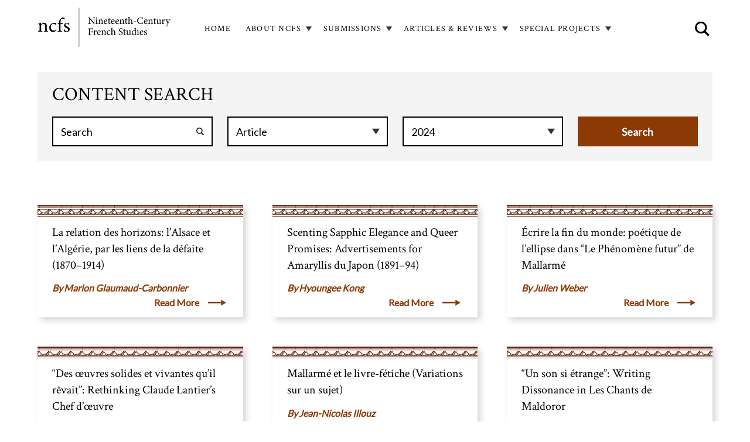

--- FILE ---
content_type: text/html; charset=UTF-8
request_url: https://www.ncfs-journal.org/review-and-article-search?type_1=article&date=2024
body_size: 39071
content:
<!DOCTYPE html>
<html  lang="en" dir="ltr">
  <head>
    <meta charset="utf-8" />
<script async src="https://www.googletagmanager.com/gtag/js?id=G-JQDZBMCXMG"></script>
<script>window.dataLayer = window.dataLayer || [];function gtag(){dataLayer.push(arguments)};gtag("js", new Date());gtag("set", "developer_id.dMDhkMT", true);gtag("config", "G-JQDZBMCXMG", {"groups":"default","page_placeholder":"PLACEHOLDER_page_location"});</script>
<meta name="Generator" content="Drupal 10 (https://www.drupal.org)" />
<meta name="MobileOptimized" content="width" />
<meta name="HandheldFriendly" content="true" />
<meta name="viewport" content="width=device-width, initial-scale=1.0" />
<link rel="icon" href="/themes/custom/ncfs/favicon.ico" type="image/vnd.microsoft.icon" />
<link rel="canonical" href="https://www.ncfs-journal.org/review-and-article-search" />
<link rel="shortlink" href="https://www.ncfs-journal.org/node/6" />

    <title>Review and Article Search | ncfs</title>
    <link rel="stylesheet" media="all" href="/sites/default/files/css/css_UyqND0l2YvoGa9Vk4ogC2os-WhA1lmBgA3nQ3pVUWNM.css?delta=0&amp;language=en&amp;theme=ncfs&amp;include=eJxFjEEOwyAMBD9Ew5MiAxtC5dgIQxp-36pR1ctqZg4b0DvaiquqIa1b4Y-azxA0Yhe1wac2KvFCT7oc09TR11Qs6ok2vQqispO4md9Uut2YWQPxw_rkIvluJaqYq9QoN6q7_Y7_ZRlSR-BiO5KzaR2HD2RwZ8HL_HeXQ9NgvAFwIkiI" />
<link rel="stylesheet" media="all" href="//fonts.googleapis.com/css?family=Lato" />
<link rel="stylesheet" media="all" href="//fonts.googleapis.com/css?family=Open+Sans" />
<link rel="stylesheet" media="all" href="//fonts.googleapis.com/css?family=Crimson+Text" />
<link rel="stylesheet" media="all" href="/sites/default/files/css/css_Jn9mkjSBD4lVgQ_Rb8E6rOf1NN1YJDuzo0T9DrAdEUQ.css?delta=4&amp;language=en&amp;theme=ncfs&amp;include=eJxFjEEOwyAMBD9Ew5MiAxtC5dgIQxp-36pR1ctqZg4b0DvaiquqIa1b4Y-azxA0Yhe1wac2KvFCT7oc09TR11Qs6ok2vQqispO4md9Uut2YWQPxw_rkIvluJaqYq9QoN6q7_Y7_ZRlSR-BiO5KzaR2HD2RwZ8HL_HeXQ9NgvAFwIkiI" />
<link rel="stylesheet" media="all" href="//fonts.googleapis.com/css?family=Material+Icons" />

    
  </head>
  <body class="path-node page--node-type-search">
    <a href="#main-content" class="visually-hidden focusable skip-link">
      Skip to main content
    </a>
    
      <div class="dialog-off-canvas-main-canvas" data-off-canvas-main-canvas>
                  <header id="app-bar" role="navigation">
      <div class="mdc-top-app-bar__row">
                <section class="mdc-top-app-bar__section mdc-top-app-bar__section--align-start">
          <a class="logo navbar-btn" href="/" title="Nineteenth-Century French Studies home" rel="home">
            <div class="logo"><img src="/themes/custom/ncfs/ncfs_logo.png" alt="Logo/Home" /></div>
          </a>
          <div class="navbar-header">
              <div>
    <nav role="navigation" aria-labelledby="block-ncfs-main-menu-menu" id="block-ncfs-main-menu">
            
  <h2 class="visually-hidden" id="block-ncfs-main-menu-menu">Main navigation</h2>
  

        

<ul class="mdc-menu-wrapper" id="menu--main">
    

                                                                                                    <li class="no-children">
              <div class="mdc-menu-surface--anchor">
                                                  <div class="menu-button" id="menu-button--standardfront-page">
                                        <a class="mdc-button mdc-button--outlined" href="/">
                      <div class="mdc-button__ripple"></div>
                      <span class="mdc-button__label">Home</span>
                    </a>
                  </div>
                              </div>
            </li>
                                                                                                        <li class="has-children">
              <div class="mdc-menu-surface--anchor">
                                                                    <button class="mdc-button mdc-button__dropdown-icon mdc-button--outlined" id="menu-button--menu-link-content32236012-eada-409c-84c9-b77883dccf68">
                    <div class="mdc-button__ripple"></div>
                    <span class="mdc-button__label">About NCFS</span>
                  </button>
                  <div class="mdc-menu mdc-menu-surface">
                    <ul class="mdc-list" role="menu" aria-hidden="true" aria-orientation="vertical" tabindex="-1">
                                                

                                                                            <li class="mdc-list-item first" role="menuitem">
              <span class="mdc-list-item__text"><a href="/ncfs-brief-history" data-drupal-link-system-path="node/1376">NCFS History</a></span>
            </li>
                                                                                <li class="mdc-list-item" role="menuitem">
              <span class="mdc-list-item__text"><a href="/ethics-statement" data-drupal-link-system-path="node/2964">Ethics Statement</a></span>
            </li>
                                                                                <li class="mdc-list-item" role="menuitem">
              <span class="mdc-list-item__text"><a href="/artificial-intelligence" data-drupal-link-system-path="node/3272">Artificial intelligence</a></span>
            </li>
                                                                                <li class="mdc-list-item" role="menuitem">
              <span class="mdc-list-item__text"><a href="/editorial-board" data-drupal-link-system-path="node/2965">Editorial Board</a></span>
            </li>
                                                                                <li class="mdc-list-item" role="menuitem">
              <span class="mdc-list-item__text"><a href="/advisory-board" data-drupal-link-system-path="node/1367">Advisory Board</a></span>
            </li>
                                                                                <li class="mdc-list-item last" role="menuitem">
              <span class="mdc-list-item__text"><a href="/contact" data-drupal-link-system-path="node/1378">Contact</a></span>
            </li>
                        
                                          </ul>
                  </div>
                              </div>
            </li>
                                                                                                        <li class="has-children">
              <div class="mdc-menu-surface--anchor">
                                                                    <button class="mdc-button mdc-button__dropdown-icon mdc-button--outlined" id="menu-button--menu-link-content2cd4579b-51f3-41c8-857c-75b1036b3ec0">
                    <div class="mdc-button__ripple"></div>
                    <span class="mdc-button__label">Submissions</span>
                  </button>
                  <div class="mdc-menu mdc-menu-surface">
                    <ul class="mdc-list" role="menu" aria-hidden="true" aria-orientation="vertical" tabindex="-1">
                                                

                                                                            <li class="mdc-list-item first" role="menuitem">
              <span class="mdc-list-item__text"><a href="/articles" data-drupal-link-system-path="node/1368">Articles</a></span>
            </li>
                                                                                <li class="mdc-list-item last" role="menuitem">
              <span class="mdc-list-item__text"><a href="/submitting-reviews" data-drupal-link-system-path="node/1369">Reviews</a></span>
            </li>
                        
                                          </ul>
                  </div>
                              </div>
            </li>
                                                                                                        <li class="has-children">
              <div class="mdc-menu-surface--anchor">
                                                                    <button class="mdc-button mdc-button__dropdown-icon mdc-button--raised active-trail" id="menu-button--menu-link-content5ad11fd6-6e53-4da6-9c51-88308a00e218">
                    <div class="mdc-button__ripple"></div>
                    <span class="mdc-button__label">Articles &amp; Reviews</span>
                  </button>
                  <div class="mdc-menu mdc-menu-surface">
                    <ul class="mdc-list" role="menu" aria-hidden="true" aria-orientation="vertical" tabindex="-1">
                                                

                                                                            <li class="mdc-list-item first" role="menuitem">
              <span class="mdc-list-item__text"><a href="/review-and-article-search" data-drupal-link-system-path="node/6">Articles &amp; Reviews Search</a></span>
            </li>
                                                                                <li class="mdc-list-item" role="menuitem">
              <span class="mdc-list-item__text"><a href="/current-toc" data-drupal-link-system-path="node/2967">Current Table of Contents</a></span>
            </li>
                                                                                <li class="mdc-list-item" role="menuitem">
              <span class="mdc-list-item__text"><a href="/archive-abstracts" data-drupal-link-system-path="node/2969">Archive of Abstracts</a></span>
            </li>
                                                                                <li class="mdc-list-item" role="menuitem">
              <span class="mdc-list-item__text"><a href="/archive-reviews" data-drupal-link-system-path="node/2975">Archive of Reviews</a></span>
            </li>
                                                                                <li class="mdc-list-item last" role="menuitem">
              <span class="mdc-list-item__text"><a href="/archive-tables-contents" data-drupal-link-system-path="node/2968">Archive of Tables of Contents</a></span>
            </li>
                        
                                          </ul>
                  </div>
                              </div>
            </li>
                                                                                                        <li class="has-children">
              <div class="mdc-menu-surface--anchor">
                                                                    <button class="mdc-button mdc-button__dropdown-icon mdc-button--outlined" id="menu-button--menu-link-contentd389a26a-d05c-40a9-8b59-d7d3dfd88c5f">
                    <div class="mdc-button__ripple"></div>
                    <span class="mdc-button__label">Special Projects</span>
                  </button>
                  <div class="mdc-menu mdc-menu-surface">
                    <ul class="mdc-list" role="menu" aria-hidden="true" aria-orientation="vertical" tabindex="-1">
                                                

                                                                            <li class="mdc-list-item first" role="menuitem">
              <span class="mdc-list-item__text"><a href="/agregation" data-drupal-link-system-path="node/1379">Agrégation</a></span>
            </li>
                                                                                <li class="mdc-list-item" role="menuitem">
              <span class="mdc-list-item__text"><a href="/chronique" data-drupal-link-system-path="node/3289">Chronique</a></span>
            </li>
                                                                                <li class="mdc-list-item" role="menuitem">
              <span class="mdc-list-item__text"><a href="/incipit" title="Incipit dialogic series" data-drupal-link-system-path="node/3156">Incipit</a></span>
            </li>
                                                                                <li class="mdc-list-item" role="menuitem">
              <span class="mdc-list-item__text"><a href="/invited-essays" data-drupal-link-system-path="node/3232">Invited Essays</a></span>
            </li>
                                                                                <li class="mdc-list-item last" role="menuitem">
              <span class="mdc-list-item__text"><a href="/thematic-dossiers" data-drupal-link-system-path="node/1377">Thematic Dossiers</a></span>
            </li>
                        
                                          </ul>
                  </div>
                              </div>
            </li>
                        
</ul>

  </nav>
<div class="search-block-form" data-drupal-selector="search-block-form" id="block-searchform" role="search">
  
    
      <form action="/search/node" method="get" id="search-block-form" accept-charset="UTF-8">
  <div class="js-form-item form-item js-form-type-search form-item-keys js-form-item-keys form-no-label">
      <label for="edit-keys" class="visually-hidden">Search</label>
        <input title="Enter the terms you wish to search for." placeholder="SITE SEARCH" data-drupal-selector="edit-keys" type="search" id="edit-keys" name="keys" value="" size="15" maxlength="128" class="form-search" />

        </div>
<div data-drupal-selector="edit-actions" class="form-actions js-form-wrapper form-wrapper" id="edit-actions"><input data-drupal-selector="edit-submit" type="submit" id="edit-submit" value="" class="button js-form-submit form-submit" />
</div>

</form>

  </div>

  </div>

                                    <button class="material-icons mdc-top-app-bar__navigation-icon mdc-icon-button mobile-menu-button open-button" aria-label="Mobile menu">menu</button>
                      </div>
        </section>
      </div>

    </header>
  
    <aside class="mdc-drawer mdc-drawer--dismissible mdc-top-app-bar--fixed-adjust" data-attach-to="app-bar" data-scroll-to="main-content">
    <div class="mdc-drawer__content">
      <div id="navbar-collapse" class="navbar-collapse collapse">
          <div>
    <nav role="navigation" aria-labelledby="block-mainnavigation-menu" id="block-mainnavigation">
            
  <h2 class="visually-hidden" id="block-mainnavigation-menu">Main navigation</h2>
  

        

<ul class="mdc-menu-wrapper" id="menu--main">
    

                                                                                                    <li class="no-children">
              <div class="mdc-menu-surface--anchor">
                                                  <div class="menu-button" id="menu-button--standardfront-page">
                                        <a class="mdc-button mdc-button--outlined" href="/">
                      <div class="mdc-button__ripple"></div>
                      <span class="mdc-button__label">Home</span>
                    </a>
                  </div>
                              </div>
            </li>
                                                                                                        <li class="no-children">
              <div class="mdc-menu-surface--anchor">
                                                  <div class="menu-button" id="menu-button--menu-link-content32236012-eada-409c-84c9-b77883dccf68">
                                        <a class="mdc-button mdc-button--outlined" href="/about-ncfs">
                      <div class="mdc-button__ripple"></div>
                      <span class="mdc-button__label">About NCFS</span>
                    </a>
                  </div>
                              </div>
            </li>
                                                                                                        <li class="no-children">
              <div class="mdc-menu-surface--anchor">
                                                  <div class="menu-button" id="menu-button--menu-link-content2cd4579b-51f3-41c8-857c-75b1036b3ec0">
                                        <a class="mdc-button mdc-button--outlined" href="/submissions">
                      <div class="mdc-button__ripple"></div>
                      <span class="mdc-button__label">Submissions</span>
                    </a>
                  </div>
                              </div>
            </li>
                                                                                                        <li class="has-children">
              <div class="mdc-menu-surface--anchor">
                                                                    <button class="mdc-button mdc-button__dropdown-icon mdc-button--raised active-trail" id="menu-button--menu-link-content5ad11fd6-6e53-4da6-9c51-88308a00e218">
                    <div class="mdc-button__ripple"></div>
                    <span class="mdc-button__label">Articles &amp; Reviews</span>
                  </button>
                  <div class="mdc-menu mdc-menu-surface">
                    <ul class="mdc-list" role="menu" aria-hidden="true" aria-orientation="vertical" tabindex="-1">
                                                

                                                                            <li class="mdc-list-item first" role="menuitem">
              <span class="mdc-list-item__text"><a href="/review-and-article-search" data-drupal-link-system-path="node/6">Articles &amp; Reviews Search</a></span>
            </li>
                                                                                <li class="mdc-list-item" role="menuitem">
              <span class="mdc-list-item__text"><a href="/current-toc" data-drupal-link-system-path="node/2967">Current Table of Contents</a></span>
            </li>
                                                                                <li class="mdc-list-item" role="menuitem">
              <span class="mdc-list-item__text"><a href="/archive-abstracts" data-drupal-link-system-path="node/2969">Archive of Abstracts</a></span>
            </li>
                                                                                <li class="mdc-list-item" role="menuitem">
              <span class="mdc-list-item__text"><a href="/archive-reviews" data-drupal-link-system-path="node/2975">Archive of Reviews</a></span>
            </li>
                                                                                <li class="mdc-list-item last" role="menuitem">
              <span class="mdc-list-item__text"><a href="/archive-tables-contents" data-drupal-link-system-path="node/2968">Archive of Tables of Contents</a></span>
            </li>
                        
                                          </ul>
                  </div>
                              </div>
            </li>
                                                                                                        <li class="no-children">
              <div class="mdc-menu-surface--anchor">
                                                  <div class="menu-button" id="menu-button--menu-link-contentd389a26a-d05c-40a9-8b59-d7d3dfd88c5f">
                                        <a class="mdc-button mdc-button--outlined" href="/thematic-dossiers">
                      <div class="mdc-button__ripple"></div>
                      <span class="mdc-button__label">Special Projects</span>
                    </a>
                  </div>
                              </div>
            </li>
                        
</ul>

  </nav>
<div class="search-block-form" data-drupal-selector="search-block-form-2" id="block-searchform-2" role="search">
  
    
      <form action="/search/node" method="get" id="search-block-form--2" accept-charset="UTF-8">
  <div class="js-form-item form-item js-form-type-search form-item-keys js-form-item-keys form-no-label">
      <label for="edit-keys--2" class="visually-hidden">Search</label>
        <input title="Enter the terms you wish to search for." placeholder="SITE SEARCH" data-drupal-selector="edit-keys" type="search" id="edit-keys--2" name="keys" value="" size="15" maxlength="128" class="form-search" />

        </div>
<div data-drupal-selector="edit-actions" class="form-actions js-form-wrapper form-wrapper" id="edit-actions--2"><input data-drupal-selector="edit-submit" type="submit" id="edit-submit--2" value="" class="button js-form-submit form-submit" />
</div>

</form>

  </div>

  </div>

      </div>
    </div>
  </aside>
  
    <div class="mdc-drawer-app-content mdc-top-app-bar--fixed-adjust">
    <div role="main" id="main-content" class="main-content container js-quickedit-main-content mdc-layout-grid">
      <div class="mdc-layout-grid__inner">

                        <section class="mdc-layout-grid__cell mdc-layout-grid__cell--span-12">

                                <a id="main-content"></a>
              <div>
    <div data-drupal-messages-fallback class="hidden"></div>
<div id="block-ncfs-content">
  
    
      <article class="node-type--search is-promoted full clearfix">

  
    

  
  <div class="content">
    
      <div class="field field--name-field-paragraph field--type-entity-reference-revisions field--label-hidden field--items">
              <div class="field--item">  <div class="paragraph paragraph--type--view-reference paragraph--view-mode--default" id="paragraph--11">
    <div class="paragraph--inner">
              
            <div class="field field--name-field-paragraph-view-reference field--type-view-reference field--label-hidden field--item"><div class="views-element-container"><div class="js-view-dom-id-4e7bff3f14459e28cd3487f7459d17dafab5242db28042235acec040db35e3b3">
  
  
  

      <header>
      content search
    </header>
  
  <form class="views-exposed-form bef-exposed-form" data-drupal-selector="views-exposed-form-review-and-article-search-review-and-article" action="/review-and-article-search" method="get" id="views-exposed-form-review-and-article-search-review-and-article" accept-charset="UTF-8">
  <div class="js-form-item form-item js-form-type-textfield form-item-keys js-form-item-keys">
      
        <input title="Search keywords" placeholder="Search" data-drupal-selector="edit-keys" type="text" id="edit-keys" name="keys" value="" size="15" maxlength="128" class="form-text" />

        </div>
<div class="js-form-item form-item js-form-type-select form-item-type-1 js-form-item-type-1">
      
        <select data-drupal-selector="edit-type-1" id="edit-type-1" name="type_1" class="form-select"><option value="All">- Any -</option><option value="article" selected="selected">Article</option><option value="review">Review</option></select>
        </div>
<div class="js-form-item form-item js-form-type-select form-item-date js-form-item-date">
      
        <select data-drupal-selector="edit-date" id="edit-date" name="date" class="form-select"><option value="All">- Any -</option><option value="2025">2025</option><option value="2024" selected="selected">2024</option><option value="2023">2023</option><option value="2022">2022</option><option value="2021">2021</option><option value="2020">2020</option><option value="2019">2019</option><option value="2018">2018</option><option value="2017">2017</option><option value="2016">2016</option><option value="2015">2015</option><option value="2014">2014</option><option value="2013">2013</option><option value="2012">2012</option><option value="2011">2011</option><option value="2010">2010</option><option value="2009">2009</option><option value="2008">2008</option><option value="2007">2007</option><option value="2006">2006</option><option value="2005">2005</option><option value="2004">2004</option><option value="2003">2003</option><option value="2002">2002</option><option value="2001">2001</option><option value="2000">2000</option><option value="1999">1999</option><option value="1998">1998</option><option value="1997">1997</option><option value="1996">1996</option><option value="1995">1995</option><option value="1994">1994</option><option value="1993">1993</option><option value="1992">1992</option><option value="1991">1991</option><option value="1990">1990</option><option value="1989">1989</option><option value="1987">1987</option><option value="1986">1986</option><option value="1985">1985</option><option value="1984">1984</option><option value="1983">1983</option><option value="1982">1982</option><option value="1981">1981</option><option value="1980">1980</option><option value="1979">1979</option><option value="1978">1978</option><option value="1977">1977</option><option value="1976">1976</option><option value="1975">1975</option><option value="1974">1974</option><option value="1973">1973</option><option value="1972">1972</option><option value="1970">1970</option></select>
        </div>
<div data-drupal-selector="edit-actions" class="form-actions js-form-wrapper form-wrapper" id="edit-actions"><input data-drupal-selector="edit-submit-review-and-article-search" type="submit" id="edit-submit-review-and-article-search" value="Search" class="button js-form-submit form-submit" />
</div>


</form>

  

  <div class="view-content">
        <div class="views-row"><a href="/marion-glaumaud-carbonnier/la-relation-des-horizons-lalsace-et-lalgerie-par-les-liens-de-la-defaite">
  <div class="layout layout--onecol">
    <div class="layout__region layout__region--content">
      
            <div class="field field--name-node-title field--type-ds field--label-hidden field--item"><h2>
  La relation des horizons: l’Alsace et l’Algérie, par les liens de la défaite (1870–1914)
</h2>
</div>
      
            <div class="field field--name-field-author field--type-string field--label-hidden field--item">Marion Glaumaud-Carbonnier</div>
      
    </div>
  </div>


<div class="read-more">Read More</div>
</a></div>
    <div class="views-row"><a href="/hyoungee-kong/scenting-sapphic-elegance-and-queer-promises-advertisements-amaryllis-du-japon-1891">
  <div class="layout layout--onecol">
    <div class="layout__region layout__region--content">
      
            <div class="field field--name-node-title field--type-ds field--label-hidden field--item"><h2>
  Scenting Sapphic Elegance and Queer Promises: Advertisements for Amaryllis du Japon (1891–94)
</h2>
</div>
      
            <div class="field field--name-field-author field--type-string field--label-hidden field--item">Hyoungee Kong</div>
      
    </div>
  </div>


<div class="read-more">Read More</div>
</a></div>
    <div class="views-row"><a href="/julien-weber/ecrire-la-fin-du-monde-poetique-de-lellipse-dans-le-phenomene-futur-de-mallarme">
  <div class="layout layout--onecol">
    <div class="layout__region layout__region--content">
      
            <div class="field field--name-node-title field--type-ds field--label-hidden field--item"><h2>
  Écrire la fin du monde: poétique de l’ellipse dans “Le Phénomène futur” de Mallarmé
</h2>
</div>
      
            <div class="field field--name-field-author field--type-string field--label-hidden field--item">Julien Weber</div>
      
    </div>
  </div>


<div class="read-more">Read More</div>
</a></div>
    <div class="views-row"><a href="/allison-deutsch/des-oeuvres-solides-et-vivantes-quil-revait-rethinking-claude-lantiers-chef-doeuvre">
  <div class="layout layout--onecol">
    <div class="layout__region layout__region--content">
      
            <div class="field field--name-node-title field--type-ds field--label-hidden field--item"><h2>
  “Des œuvres solides et vivantes qu’il rêvait”: Rethinking Claude Lantier’s Chef d’œuvre
</h2>
</div>
      
            <div class="field field--name-field-author field--type-string field--label-hidden field--item">Allison Deutsch</div>
      
    </div>
  </div>


<div class="read-more">Read More</div>
</a></div>
    <div class="views-row"><a href="/jean-nicolas-illouz/mallarme-et-le-livre-fetiche-variations-sur-un-sujet">
  <div class="layout layout--onecol">
    <div class="layout__region layout__region--content">
      
            <div class="field field--name-node-title field--type-ds field--label-hidden field--item"><h2>
  Mallarmé et le livre-fétiche (Variations sur un sujet)
</h2>
</div>
      
            <div class="field field--name-field-author field--type-string field--label-hidden field--item">Jean-Nicolas Illouz</div>
      
    </div>
  </div>


<div class="read-more">Read More</div>
</a></div>
    <div class="views-row"><a href="/madeleine-wolf/un-son-si-etrange-writing-dissonance-les-chants-de-maldoror">
  <div class="layout layout--onecol">
    <div class="layout__region layout__region--content">
      
            <div class="field field--name-node-title field--type-ds field--label-hidden field--item"><h2>
  “Un son si étrange”: Writing Dissonance in Les Chants de Maldoror
</h2>
</div>
      
            <div class="field field--name-field-author field--type-string field--label-hidden field--item">Madeleine Wolf</div>
      
    </div>
  </div>


<div class="read-more">Read More</div>
</a></div>
    <div class="views-row"><a href="/lise-schreier/madmen-and-matriarchs-gender-race-and-reimagining-creole-identity-johnelle-alfred">
  <div class="layout layout--onecol">
    <div class="layout__region layout__region--content">
      
            <div class="field field--name-node-title field--type-ds field--label-hidden field--item"><h2>
  Madmen and Matriarchs: Gender, Race, and the Reimagining of Creole Identity in Johnelle, by Alfred Mercier [Invited Essay]
</h2>
</div>
      
            <div class="field field--name-field-author field--type-string field--label-hidden field--item">Lise Schreier</div>
      
    </div>
  </div>


<div class="read-more">Read More</div>
</a></div>
    <div class="views-row"><a href="/jacques-david-ebguy-et-juliette-grange/incipit-lire-la-litterature-du-dix-neuvieme-siecle-avec-la">
  <div class="layout layout--onecol">
    <div class="layout__region layout__region--content">
      
            <div class="field field--name-node-title field--type-ds field--label-hidden field--item"><h2>
  Incipit: Lire la littérature du dix-neuvième siècle avec la philosophie?
</h2>
</div>
      
            <div class="field field--name-field-author field--type-string field--label-hidden field--item">Jacques-David Ebguy et Juliette Grange</div>
      
    </div>
  </div>


<div class="read-more">Read More</div>
</a></div>
    <div class="views-row"><a href="/joseph-acquisto/le-point-dinterrogation-de-clotilde-doubt-experience-and-experiment-le-docteur">
  <div class="layout layout--onecol">
    <div class="layout__region layout__region--content">
      
            <div class="field field--name-node-title field--type-ds field--label-hidden field--item"><h2>
  “Le point d’interrogation de Clotilde”: Doubt, Experience, and Experiment in Le Docteur Pascal
</h2>
</div>
      
            <div class="field field--name-field-author field--type-string field--label-hidden field--item">Joseph Acquisto</div>
      
    </div>
  </div>


<div class="read-more">Read More</div>
</a></div>

    </div>
    
  <div class="pager-wrapper">
      <nav class="pager" role="navigation" aria-labelledby="pagination-heading">
    <h4 id="pagination-heading" class="visually-hidden">Pagination</h4>
    <ul class="pager__items js-pager__items">
                                                        <li class="pager__item is-active">
                                          <a href="?date=2024&amp;type_1=article&amp;page=0" title="Current page" aria-current="page">
            <span class="visually-hidden">
              Page
            </span>1</a>
        </li>
              <li class="pager__item">
                                          <a href="?date=2024&amp;type_1=article&amp;page=1" title="Go to page 2">
            <span class="visually-hidden">
              Page
            </span>2</a>
        </li>
                                      <li class="pager__item pager__item--next">
          <a href="?date=2024&amp;type_1=article&amp;page=1" title="Go to next page" rel="next">
            <span class="visually-hidden">Next page</span>
            <span aria-hidden="true">Next ›</span>
          </a>
        </li>
                          <li class="pager__item pager__item--last">
          <a href="?date=2024&amp;type_1=article&amp;page=1" title="Go to last page">
            <span class="visually-hidden">Last page</span>
            <span aria-hidden="true">Last »</span>
          </a>
        </li>
          </ul>
  </nav>

  </div>

  
  

  
  
</div>
</div>
</div>
      
          </div>
  </div>
</div>
          </div>
  
  </div>

</article>

  </div>

  </div>

          
        </section>

      </div>
    </div>
  </div>

  <footer class="footer container" role="contentinfo">
    <div class="footer-container">
      <div class="row--logo">
        <div class="footer-logo"><img src="/themes/custom/ncfs/ncfs_logo.png" alt="Logo" /></div>
      </div>
              <div class="footer-section">  <div>
    <nav role="navigation" aria-labelledby="block-footersearch-menu" id="block-footersearch">
      
  <h2 id="block-footersearch-menu">Search</h2>
  

        

<ul class="mdc-menu-wrapper" id="menu--footer-search">
    

                                                                                                    <li class="no-children">
              <div class="mdc-menu-surface--anchor">
                                                  <div class="menu-button" id="menu-button--menu-link-contentf17d27fa-9a0b-4af8-a141-d8785689455c">
                                        <a class="mdc-button active-trail mdc-button--raised" href="/review-and-article-search">
                      <div class="mdc-button__ripple"></div>
                      <span class="mdc-button__label">Articles &amp; Reviews</span>
                    </a>
                  </div>
                              </div>
            </li>
                        
</ul>

  </nav>
<nav role="navigation" aria-labelledby="block-footerexplore-menu" id="block-footerexplore">
      
  <h2 id="block-footerexplore-menu">Explore</h2>
  

        

<ul class="mdc-menu-wrapper" id="menu--footer-explose">
    

                                                                                                    <li class="no-children">
              <div class="mdc-menu-surface--anchor">
                                                  <div class="menu-button" id="menu-button--menu-link-content0d908497-0160-421f-85ac-f076c5677182">
                                        <a class="mdc-button mdc-button--outlined" href="https://www.jstor.org/journal/ninecentfrenstud">
                      <div class="mdc-button__ripple"></div>
                      <span class="mdc-button__label">JSTOR</span>
                    </a>
                  </div>
                              </div>
            </li>
                                                                                                        <li class="no-children">
              <div class="mdc-menu-surface--anchor">
                                                  <div class="menu-button" id="menu-button--menu-link-contentec79cf44-3ee3-4690-b81e-67211388def3">
                                        <a class="mdc-button mdc-button--outlined" href="https://muse.jhu.edu/journal/137">
                      <div class="mdc-button__ripple"></div>
                      <span class="mdc-button__label">Project MUSE</span>
                    </a>
                  </div>
                              </div>
            </li>
                        
</ul>

  </nav>
<div id="block-footersocial">
  
      <h2>Connect</h2>
    
      
            <div class="field field--name-body field--type-text-with-summary field--label-hidden field--item"><div class="email"><a href="mailto:ncfsarticles@gmail.com">ncfsarticles@gmail.com</a></div>

<div class="email"><a href="mailto:ncfsreviews@gmail.com">ncfsreviews@gmail.com</a></div>

<div class="twitter"><a href="https://twitter.com/NCFS_journal" target="_blank">@NCFS_Journal</a></div>
</div>
      
  </div>
<div class="search-block-form" data-drupal-selector="search-block-form-3" id="block-searchform-3" role="search">
  
    
      <form action="/search/node" method="get" id="search-block-form--3" accept-charset="UTF-8">
  <div class="js-form-item form-item js-form-type-search form-item-keys js-form-item-keys form-no-label">
      <label for="edit-keys--3" class="visually-hidden">Search</label>
        <input title="Enter the terms you wish to search for." placeholder="SITE SEARCH" data-drupal-selector="edit-keys" type="search" id="edit-keys--3" name="keys" value="" size="15" maxlength="128" class="form-search" />

        </div>
<div data-drupal-selector="edit-actions" class="form-actions js-form-wrapper form-wrapper" id="edit-actions--3"><input data-drupal-selector="edit-submit" type="submit" id="edit-submit--3" value="" class="button js-form-submit form-submit" />
</div>

</form>

  </div>

  </div>
</div>
          </div>
  </footer>

  </div>

    
    <script type="application/json" data-drupal-selector="drupal-settings-json">{"path":{"baseUrl":"\/","pathPrefix":"","currentPath":"node\/6","currentPathIsAdmin":false,"isFront":false,"currentLanguage":"en","currentQuery":{"date":"2024","type_1":"article"}},"pluralDelimiter":"\u0003","suppressDeprecationErrors":true,"ajaxPageState":{"libraries":"eJxdyVEOwyAMA9ALsXIkFCClmbIEEejK7VetH9P6Y9nPEXvHFvCoapjDSnxO8wUFG7ArqoUxgADPTuk8buAYpo4eMlnSHdv0KpiUnaTV_KrS7aqFNQI_LDWqd-uTScpllFTMVWhQGtTNfG6jAi8_WYbUEZlsw-xsWseXj2DodsK3-W8u8ITjD16aB-MHY9leAQ","theme":"ncfs","theme_token":null},"ajaxTrustedUrl":{"\/search\/node":true,"\/review-and-article-search":true},"google_analytics":{"account":"G-JQDZBMCXMG","trackOutbound":true,"trackMailto":true,"trackTel":true,"trackDownload":true,"trackDownloadExtensions":"7z|aac|arc|arj|asf|asx|avi|bin|csv|doc(x|m)?|dot(x|m)?|exe|flv|gif|gz|gzip|hqx|jar|jpe?g|js|mp(2|3|4|e?g)|mov(ie)?|msi|msp|pdf|phps|png|ppt(x|m)?|pot(x|m)?|pps(x|m)?|ppam|sld(x|m)?|thmx|qtm?|ra(m|r)?|sea|sit|tar|tgz|torrent|txt|wav|wma|wmv|wpd|xls(x|m|b)?|xlt(x|m)|xlam|xml|z|zip"},"views":{"ajax_path":"\/views\/ajax","ajaxViews":{"views_dom_id:4e7bff3f14459e28cd3487f7459d17dafab5242db28042235acec040db35e3b3":{"view_name":"review_and_article_search","view_display_id":"review_and_article","view_args":"","view_path":"\/node\/6","view_base_path":null,"view_dom_id":"4e7bff3f14459e28cd3487f7459d17dafab5242db28042235acec040db35e3b3","pager_element":0}}},"user":{"uid":0,"permissionsHash":"de37c5ba2f8b40e9d4f4bf405c82bf5550f7329477f79413bdcd836f7c96d279"}}</script>
<script src="/sites/default/files/js/js_Yc9CkUvIGeoZUpUuFrAtM7prsBrSsLfiwi99lBSjXpA.js?scope=footer&amp;delta=0&amp;language=en&amp;theme=ncfs&amp;include=eJxdiVEOgCAMxS6EciQy8EFmFkYYUby9xE9_mrSNGAM9YDY1HCGzLDVfUNFJXFEtgkCV5Bmc1vgFV1NeVTSSbJY6t2HuYtzmP-500nwBEnYoGg"></script>
<script src="/themes/olamalu_contrib/olamalu_material/dist/drupal.olamalu_material.js?t8i3iw" defer></script>
<script src="/sites/default/files/js/js_e2a4icCffUKrkYKs4tPPVNGL4B74GG9dw-9Gnzosrzs.js?scope=footer&amp;delta=2&amp;language=en&amp;theme=ncfs&amp;include=eJxdiVEOgCAMxS6EciQy8EFmFkYYUby9xE9_mrSNGAM9YDY1HCGzLDVfUNFJXFEtgkCV5Bmc1vgFV1NeVTSSbJY6t2HuYtzmP-500nwBEnYoGg"></script>

  </body>
</html>
